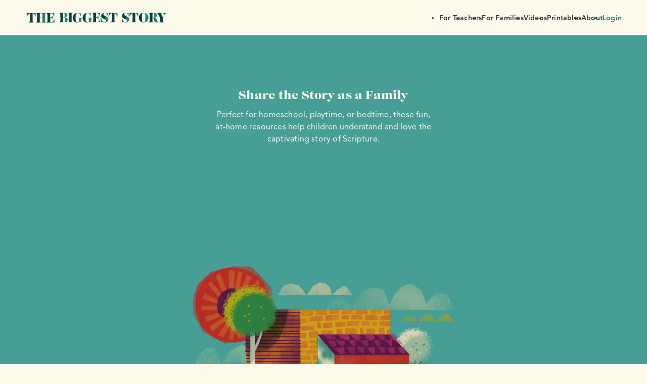

--- FILE ---
content_type: text/html; charset=utf-8
request_url: https://www.thebiggeststory.com/families/
body_size: 3767
content:



<!DOCTYPE html>
<html lang="en">
  <head>
    <title>The Biggest Story - For Families</title>

    <meta charset="utf-8">
    <meta name="viewport" content="width=device-width, initial-scale=1">
    <meta name="description" content="Teach kids the life-changing message of the God's Word through 104 Bible stories, free videos, lesson plans, downloadable PDFs, and more.">
    <meta name="keywords" content="children, curriculum, bible story, bible, kevin deyoung, sunday school, church, youth, kids, christian, lessons, bible stories, videos">

    

    <link rel="icon" href="https://d237svn9dgctop.cloudfront.net/static/img/meta/favicon.346576c2cc6b.ico" sizes="any">
    <link rel="icon" href="https://d237svn9dgctop.cloudfront.net/static/img/meta/icon.8252808ea15d.svg" type="image/svg+xml">
    <link rel="apple-touch-icon" href="https://d237svn9dgctop.cloudfront.net/static/img/meta/apple-touch-icon.656154548fc8.png">
    <link rel="manifest" href="https://d237svn9dgctop.cloudfront.net/static/img/meta/manifest.b983b00fb0ea.webmanifest">

    <link rel="stylesheet" href="https://d237svn9dgctop.cloudfront.net/static/css/output.e04032af9451.css" type="text/css">

    

    
      <script async src="https://www.googletagmanager.com/gtag/js?id=G-TENLBE3RZH"></script>

      <script src="https://d237svn9dgctop.cloudfront.net/static/js/output.9cecb39abb82.js"></script>
    
  </head>

  <body>
    
      <header class="site-header">
        <a href="/"><img class="left" src="https://d237svn9dgctop.cloudfront.net/static/img/logos/tbs.06cb54e07b06.webp" height="26" width="280" alt="The Biggest Story logo"></a>
        <label class="hidden left" for="site-nav-mobile">
          <img class="left" src="https://d237svn9dgctop.cloudfront.net/static/img/icons/site-nav.164ec2c9584c.svg" height="24" width="24" alt="Menu icon">
        </label>
        <input class="hidden" type="checkbox" id="site-nav-mobile" name="site-nav-mobile">
        <nav class="site-nav horizontal-nav" tabindex="-1">
          <label class="hidden" for="site-nav-mobile">
            <img class="left" src="https://d237svn9dgctop.cloudfront.net/static/img/icons/close-light.02a04fd121e8.svg" height="32" width="32" alt="Close icon">
          </label>
          <ul>
            
              <li>
                <small><strong><a href="/teachers/">For Teachers</a></strong></small>
              </li>
              <li>
                <small><strong><a href="/families/">For Families</a></strong></small>
              </li>
              <li>
                <small><strong><a href="/videos/">Videos</a></strong></small>
              </li>
              <li>
                <small><strong><a href="/printables/">Printables</a></strong></small>
              </li>
              <li>
                <small><strong><a href="/about/">About</a></strong></small>
              </li>
              <li>
                <small><strong><a href="/login/">Login</a></strong></small>
              </li>
            
          </ul>
          <a class="hidden" href="https://crossway.org"><img class="left" src="https://d237svn9dgctop.cloudfront.net/static/img/logos/crossway.bbe7b4c81121.svg" height="11" width"100" alt="Crossway logo"></a>
        </nav>
      </header>
    

    <main>
      

      
  <div class="marketing-row image-footer ocean">
    <div class="title-container">
      <h2 class="serif">Share the Story as a Family</h2>
      <div>
        <p>Perfect for homeschool, playtime, or bedtime, these fun, at-home resources help children understand and love the captivating story of Scripture.</p>
      </div>
    </div>
    <div class="video">
      <div class="graphic alt-ratio">
        <iframe src="https://www.youtube.com/embed/0lNlqvk6P_A?modestbranding=1&rel=0" allow="autoplay; picture-in-picture; web-share" allowfullscreen></iframe>
      </div>
    </div>
    <span><img class="left" src="https://d237svn9dgctop.cloudfront.net/static/img/families/share.1fccd29fa8fd.webp" height="266" width="520" alt="Share illustration"></span>
  </div>

  <div class="marketing-grid reverse">
    <img class="cover-fit plum" src="https://d237svn9dgctop.cloudfront.net/static/img/products/bible.faa51311cb37.webp" alt="The Biggest Story Bible Holy Bible for Kids photo">
    <div>
      <h2 class="serif">Holy Bible for Kids</h2>
      <p>Dozens of kid-friendly resources in this Bible help children read Scripture as one big, true story all about Jesus! Along with the full ESV text, this illustrated edition features 104 highlighted Bible stories selected by Kevin DeYoung; study notes that explain important terms; sidebars to help kids apply God's truth; artwork and design by Don Clark; QR codes linking to <em>The Biggest Story</em> animated story videos; and Bible book introductions with timelines, summaries, character profiles, and maps.</p>
      <span><a class="button" href="https://www.crossway.org/bibles/the-biggest-story-holy-bible-for-kids-hcj/" target="_blank">Learn More</a></span>
    </div>
  </div>

  <div class="marketing-grid">
    <img class="cover-fit sun" src="https://d237svn9dgctop.cloudfront.net/static/img/products/storybook.b4c0bdee4213.webp" alt="The Biggest Story Bible Storybook photo">
    <div>
      <h2 class="serif">Bible Storybook</h2>
      <p><em>The Biggest Story Bible Storybook</em> helps families share God's grand story with children ages 6&ndash;12 through 104 short chapters. Used on its own, this volume is perfect for family bedtime reading. It can also be used with <em>The Biggest Story Curriculum</em> as part of a broader homeschool lesson plan.</p>
      <span><a class="button" href="https://www.crossway.org/books/the-biggest-story-bible-storybook-hcj/" target="_blank">Learn More</a></span>
    </div>
  </div>

  <div class="marketing-grid reverse">
    <img class="cover-fit ocean" src="https://d237svn9dgctop.cloudfront.net/static/img/products/curriculum.066d301abda3.webp" alt="Curriculum Set photo">
    <div>
      <h2 class="serif">Curriculum Box Set</h2>
      <p>This six-volume set provides everything you need to teach 104 engaging lessons for grades K&ndash;5, all based on Bible stories retold in The Biggest Story Bible Storybook. It includes teaching plans, crafts, memory verses, a Gospel Connection summary, reproducible activity sheets, coloring pages, and pairs with animated video retellings for every lesson.</p>
      <span><a class="button" href="https://www.crossway.org/books/the-biggest-story-curriculum-box-set-box/" target="_blank">Learn More</a></span>
    </div>
  </div>

  <div class="marketing-grid">
    <img class="cover-fit forest-dark" src="https://d237svn9dgctop.cloudfront.net/static/img/products/cards.1724a010c4ed.webp" alt="Verse Memory Cards photo">
    <div>
      <h2 class="serif">Verse Cards</h2>
      <p>These pocket-sized, illustrated cards help children remember the key Bible verse from all 104 <em>Biggest Story Curriculum</em> lessons.</p>
      <span><a class="button" href="https://www.crossway.org/books/the-biggest-story-verse-cards-cards/" target="_blank">Learn More</a></span>
    </div>
  </div>

  <div class="marketing-grid reverse black">
    

<img class="cover-fit" src="https://d237svn9dgctop.cloudfront.net/static/img/newsletter.9ef0bfe49179.webp" alt="Newsletter illustration">
<div>
  <h2 class="serif">Keep Up with the Story</h2>
  <p>Sign up for updates on <em>The Biggest Story</em>, including weekly videos.</p>
  <form id="mc-embedded-subscribe-form" class="full-width" action="https://crossway.us1.list-manage.com/subscribe/post?u=ffca6be08f8a9a360d66dd42b&amp;id=268fb9bfa1&amp;f_id=009ad7e1f0" method="post" name="mc-embedded-subscribe-form" target="_self">
    <input id="mce-EMAIL" class="full-width" type="email" name="EMAIL" placeholder="Email" required>
    <div class="mailchimp-hidden" aria-hidden="true">
      <input type="text" name="b_ffca6be08f8a9a360d66dd42b_268fb9bfa1" tabindex="-1" value="">
    </div>
    <button type="submit">Subscribe</div>
  </form>
</div>

  </div>

  <div class="marketing-grid reverse">
    <img class="cover-fit eggplant" src="https://d237svn9dgctop.cloudfront.net/static/img/products/coloring.d4a0ede0fd5f.webp" alt="Coloring and Activity Books photo">
    <div>
      <h2 class="serif">Coloring & Activity Books</h2>
      <p>These books feature fun activities to help children review all of the <em>Biggest Story Curriculum</em> lessons at home. In <em>The Biggest Story Coloring Book</em>, kids color pages based on the story art. <em>The Biggest Story Activity Book</em> features crossword puzzles, color-by-number pictures, mazes, and more, along with the Big Truth and Memory Verse from each story.</p>
      <span><a class="button" href="https://www.crossway.org/books/the-biggest-story-coloring-book-layflat/" target="_blank">Learn More</a></span>
    </div>
  </div>

  <div class="marketing-grid">
    <img class="cover-fit sun" src="https://d237svn9dgctop.cloudfront.net/static/img/products/posters.26cd94ce038d.webp" alt="Story Posters photo">
    <div>
      <h2 class="serif">Posters</h2>
      <p>These posters decorate a child's bedroom or homeschool space while helping kids learn Scripture visually. Each poster in this set of 104 has text from <em>The Biggest Story Bible Storybook</em> on one side and colorful story art on the other.</p>
      <span><a class="button" href="https://www.crossway.org/books/the-biggest-story-posters-box/" target="_blank">Learn More</a></span>
    </div>
  </div>

  <div class="marketing-grid reverse">
    <img class="cover-fit plum" src="https://d237svn9dgctop.cloudfront.net/static/img/products/book.d278ffbcf1cf.webp" alt="The Biggest Story photo">
    <div>
      <h2 class="serif">The Biggest Story</h2>
      <p>Through 10 chapters, Kevin DeYoung leads kids and parents alike on an exciting journey through the Bible, connecting the dots from the garden of Eden to Christ's death on the cross to the new heaven and new earth.</p>
      <span><a class="button" href="https://www.crossway.org/books/the-biggest-story-hccase/" target="_blank">Learn More</a></span>
    </div>
  </div>

  <div class="marketing-grid">
    <img class="cover-fit ocean" src="https://d237svn9dgctop.cloudfront.net/static/img/products/abc.4d17e11fbc7e.webp" alt="The Biggest Story ABC photo">
    <div>
      <h2 class="serif">The Biggest Story ABC</h2>
      <p>Designed to help kids ages 1&ndash;3 learn the alphabet and basic biblical concepts, each page introduces a new letter with whimsical illustrations, retelling the biblical narrative in one continuous story. This board book is a fun way for parents to introduce their small children to the big story of the Bible.</p>
      <span><a class="button" href="https://www.crossway.org/books/the-biggest-story-abcs-bb/" target="_blank">Learn More</a></span>
    </div>
  </div>

  <div class="marketing-row image-footer sun">
    <div class="title-container">
      <h2 class="serif">Have any questions?</h2>
      <div>
        <p>We're here to help you learn how these components fit together and how to use them in your home.</p>
      </div>
    </div>
    <a class="button" href="/faq/">See Our FAQs</a>
    <span><img class="left" src="https://d237svn9dgctop.cloudfront.net/static/img/faqs.f36d4dfee69a.webp" height="436" width="844" alt="FAQs illustration"></span>
  </div>

    </main>

    
      <footer class="site-footer">
        <a href="https://crossway.org"><img class="left" src="https://d237svn9dgctop.cloudfront.net/static/img/logos/crossway.bbe7b4c81121.svg" height="11" width"100" alt="Crossway logo"></a>
        <nav class="horizontal-nav">
          <ul>
            <li>
              <small><strong><a href="/teachers/">For Teachers</a></strong></small>
            </li>
            <li>
              <small><strong><a href="/families/">For Families</a></strong></small>
            </li>
            <li>
              <small><strong><a href="/videos/">Videos</a></strong></small>
            </li>
            <li>
              <small><strong><a href="/printables/">Printables</a></strong></small>
            </li>
            <li>
              <small><strong><a href="/about/">About</a></strong></small>
            </li>
            <li>
              <small><strong><a href="/faq/">FAQ</a></strong></small>
            </li>
          </ul>
        </nav>
        <div class="social-icons">
          <a href="https://www.instagram.com/the.biggest.story/"><img class="left" src="https://d237svn9dgctop.cloudfront.net/static/img/icons/instagram.4c8bdca91675.svg" height="32" width="32" alt="Instagram"></a>
          <a href="https://www.youtube.com/@thebiggeststory"><img class="left" src="https://d237svn9dgctop.cloudfront.net/static/img/icons/youtube.3573b996bd61.svg" height="32" width="32" alt="YouTube"></a>
        </div>
      </footer>
    

    <script src="https://d237svn9dgctop.cloudfront.net/static/js/output.8364dadec85c.js"></script>

    

    

    

    
      <link rel="stylesheet" type="text/css" href="https://cdn.fonts.net/t/1.css?apiType=css&projectid=e3e3b7d2-49b2-43d3-87bf-b510ed97915a">
    
  </body>
</html>


--- FILE ---
content_type: text/css; charset=utf-8
request_url: https://d237svn9dgctop.cloudfront.net/static/css/output.e04032af9451.css
body_size: 9402
content:
html,body,div,span,applet,object,iframe,h1,h2,h3,h4,h5,h6,p,blockquote,pre,a,abbr,acronym,address,big,cite,code,del,dfn,em,img,ins,kbd,q,s,samp,small,strike,strong,sub,sup,tt,var,b,u,i,center,dl,dt,dd,ol,ul,li,fieldset,form,label,legend,table,caption,tbody,tfoot,thead,tr,th,td,article,aside,canvas,details,embed,figure,figcaption,footer,header,hgroup,menu,nav,output,ruby,section,summary,time,mark,audio,video{margin:0;padding:0;border:0;font-size:100%;font:inherit;vertical-align:baseline}article,aside,details,figcaption,figure,footer,header,hgroup,menu,nav,section{display:block}body{line-height:1}ol,ul{list-style:none}blockquote,q{quotes:none}blockquote:before,blockquote:after,q:before,q:after{content:'';content:none}table{border-collapse:collapse;border-spacing:0}@font-face{font-family:"Avenir";font-style:normal;font-weight:normal;src:url("https://d237svn9dgctop.cloudfront.net/static/font/avenir-pro-roman.6d8480889326.woff2?cd5532e30ca9") format('woff2')}@font-face{font-family:"Avenir";font-style:italic;font-weight:normal;src:url("https://d237svn9dgctop.cloudfront.net/static/font/avenir-pro-oblique.df230baa53d5.woff2?cd5532e30ca9") format('woff2')}@font-face{font-family:"Avenir";font-style:normal;font-weight:bold;src:url("https://d237svn9dgctop.cloudfront.net/static/font/avenir-pro-heavy.98d00259b835.woff2?cd5532e30ca9") format('woff2')}@font-face{font-family:"Avenir";font-style:italic;font-weight:bold;src:url("https://d237svn9dgctop.cloudfront.net/static/font/avenir-pro-heavy-oblique.de9d6df32683.woff2?cd5532e30ca9") format('woff2')}@font-face{font-family:"Avenir";font-style:normal;font-weight:900;src:url("https://d237svn9dgctop.cloudfront.net/static/font/avenir-black.1c3a09f5f080.woff2?cd5532e30ca9") format('woff2')}@font-face{font-family:"Avenir";font-style:italic;font-weight:900;src:url("https://d237svn9dgctop.cloudfront.net/static/font/avenir-black-oblique.3c72656196ed.woff2?cd5532e30ca9") format('woff2')}@font-face{font-family:"Caslon";font-weight:normal;src:url("https://d237svn9dgctop.cloudfront.net/static/font/itc-founders-caslon-roman.98d57f9d63a5.woff2?cd5532e30ca9") format('woff2')}@font-face{font-family:"Caslon";font-weight:bold;src:url("https://d237svn9dgctop.cloudfront.net/static/font/caslon-graphique-regular.cf8e8edea2ed.woff2?cd5532e30ca9") format('woff2')}@font-face{font-family:"Gotham";font-weight:400;src:url("https://d237svn9dgctop.cloudfront.net/static/font/gotham-book.ceecd6ea749f.woff2?cd5532e30ca9") format("woff2")}@font-face{font-family:"Gotham";font-weight:400;font-style:italic;src:url("https://d237svn9dgctop.cloudfront.net/static/font/gotham-book-italic.a1655a4ac20d.woff2?cd5532e30ca9") format("woff2")}@font-face{font-family:"Gotham";font-weight:500;src:url("https://d237svn9dgctop.cloudfront.net/static/font/gotham-medium.5b57428f4fdc.woff2?cd5532e30ca9") format("woff2")}@font-face{font-family:"Gotham";font-weight:500;font-style:italic;src:url("https://d237svn9dgctop.cloudfront.net/static/font/gotham-medium-italic.c500766e2a8f.woff2?cd5532e30ca9") format("woff2")}@font-face{font-family:"Sentinel";font-weight:300;src:url("https://d237svn9dgctop.cloudfront.net/static/font/sentinel-light.9177458c424b.woff2?cd5532e30ca9") format("woff2")}@font-face{font-family:"Sentinel";font-weight:300;font-style:italic;src:url("https://d237svn9dgctop.cloudfront.net/static/font/sentinel-light-italic.16f940cdcd9d.woff2?cd5532e30ca9") format("woff2")}@font-face{font-family:"Sentinel";font-weight:400;src:url("https://d237svn9dgctop.cloudfront.net/static/font/sentinel-book.5530599e86b0.woff2?cd5532e30ca9") format("woff2")}@font-face{font-family:"Sentinel";font-weight:400;font-style:italic;src:url("https://d237svn9dgctop.cloudfront.net/static/font/sentinel-book-italic.1756fa2434f4.woff2?cd5532e30ca9") format("woff2")}@font-face{font-family:"Sentinel";font-weight:500;src:url("https://d237svn9dgctop.cloudfront.net/static/font/sentinel-medium.36bc47c04063.woff2?cd5532e30ca9") format("woff2")}@font-face{font-family:"Sentinel";font-weight:500;font-style:italic;src:url("https://d237svn9dgctop.cloudfront.net/static/font/sentinel-medium-italic.924a6191d09e.woff2?cd5532e30ca9") format("woff2")}:root{--color-background-dark:#0d0f0f;--color-background-light:#fbfaeb;--color-border:#dad6b8;--color-button:#ac2d68;--color-link:#048c95;--color-input:#ac2d68;--color-text-dark:#313838;--color-text-light:#787356;--color-read-dark:#ac2d68;--color-read-light:#fae3ee;--color-teach-dark:#4a8032;--color-teach-light:#f6fce8;--color-engage-dark:#048c95;--color-engage-light:#effefd;--color-status-negative:#db4535;--color-status-warning:#e8bf22;--color-status-positive:#4a8032;--font-sans-serif-fallback:Helvetica,Arial,sans-serif;--font-serif-fallback:Georgia,Times,serif;--font-sans-serif:Avenir,var(--font-sans-serif-fallback);--font-sans-serif-alt:"Gotham",var(--font-sans-serif-fallback);--font-serif:Caslon,var(--font-serif-fallback);--font-serif-alt:"Sentinel",var(--font-serif-fallback)}@view-transition{navigation:auto}html{font-size:62.5%}body{background:var(--color-background-light);color:var(--color-text-dark);font-family:var(--font-sans-serif);font-size:1.6rem;font-style:normal;font-weight:normal;letter-spacing:0.02rem;line-height:1.5}table{border:1px solid transparent;width:100%}thead,tbody{border-bottom:1px solid var(--color-border)}thead{font-size:1.4rem}tbody tr:nth-of-type(2n+1){background:#f3f1dd}th,td{box-sizing:border-box;height:5rem;padding:.6rem 1.2rem;vertical-align:middle}th{font-weight:bold;text-align:left}tbody,td{border-left:1px solid var(--color-border);border-right:1px solid var(--color-border)}div.table{overflow-x:auto}div.table table{white-space:nowrap}hr{border:none;border-bottom:1px solid var(--color-border);margin:0;width:100%}hr.vertical{border-left:1px solid var(--color-border);border-top:none;display:inline-block;height:100%}h1,h2,h3,h4{font-weight:bold}h1{font-size:3.6rem;line-height:1.2}h2{font-size:2.4rem}ol,ul{padding-left:4rem}ol{list-style-type:decimal}ul{list-style-type:disc}nav :is(ol,ul),:is(ol,ul).list-style-reset{list-style-type:none;padding-left:0;text-indent:0}nav.horizontal-nav ul{display:flex;gap:5rem}summary{cursor:pointer;font-weight:bold;list-style:none}summary::-webkit-details-marker{display:none}figcaption{letter-spacing:.08rem;margin-top:2rem;text-transform:uppercase}blockquote{font-size:4rem}strong{font-weight:bold}em{font-style:italic}small{font-size:1.4rem}a{color:var(--color-link);text-decoration:none}input,textarea,select,button{appearance:none;box-sizing:border-box;font-family:inherit;font-size:inherit;-webkit-appearance:none}input{background:var(--color-background-light);border:1px solid var(--color-border);border-radius:.5rem;color:var(--color-text-dark);height:4rem;margin:0;padding:0 1.5rem}input:is([type="checkbox"],[type="radio"]){height:2rem;padding:0;position:relative;width:2rem;z-index:0}input:is([type="checkbox"],[type="radio"]):checked{border-color:var(--color-input)}input:is([type="checkbox"],[type="radio"]):checked::after{content:"";pointer-events:none;position:absolute;z-index:1}input[type="checkbox"]{background:#f3f1dd}input[type="checkbox"]:checked{background:var(--color-input)}input[type="checkbox"]:checked::after{border-bottom:1.5px solid var(--color-background-light);border-right:1.5px solid var(--color-background-light);height:.8rem;left:.6rem;top:.3rem;transform:rotate(45deg);width:.4rem}input[type="radio"]{border-radius:1rem}input[type="radio"]:checked{border-width:2px}input[type="radio"]:checked::after{background:var(--color-input);border-radius:1rem;height:.8rem;left:.2rem;top:.2rem;width:.8rem}input[type="date"]{min-width:12.5rem}textarea{background:var(--color-background-light);border:1px solid var(--color-border);border-radius:.5rem;color:var(--color-text-dark);display:block;min-height:5rem;padding:1rem;width:100%}select{background:transparent;border:1px solid var(--color-border);border-radius:.2rem;box-sizing:border-box;color:var(--color-text-dark);margin:0;padding:0 3rem 0 1rem}div.select{background:var(--color-background-light);display:inline-flex;height:3.5rem;position:relative;z-index:1}div.select::after{border-bottom:1.5px solid var(--color-text-dark);border-right:1.5px solid var(--color-text-dark);content:"";height:.5rem;pointer-events:none;position:absolute;right:1.2rem;top:1.3rem;transform:rotate(45deg);width:.5rem;z-index:1}button,a.button{background:var(--color-button);border:none;border-radius:.5rem;box-sizing:border-box;color:var(--color-background-light);cursor:pointer;display:block;font-weight:900;font-size:1.4rem;height:5.5rem;letter-spacing:.15rem;line-height:5.5rem;min-width:12rem;padding:.15rem 2.5rem 0;text-align:center;text-transform:uppercase}small :is(button,a.button){font-size:1.2rem;height:4.5rem;line-height:4.5rem}:is(button,a.button).cancel{background:transparent;border:1px solid var(--color-button);color:var(--color-button)}div.button-container :is(button,a.button){display:inline-block}button.inactive,button:disabled{cursor:default;opacity:.5}button.text-button{background:transparent;color:var(--color-button);display:inline-block;height:unset;padding:0;font-weight:normal;text-transform:none;letter-spacing:inherit;line-height:1.5;text-align:inherit;min-width:unset}:is(input,textarea,select):focus{border-color:var(--color-input);outline:none}.left{float:left}.right{float:right}.clear::after{clear:both;content:"";display:table}.hidden{display:none}.serif{font-family:var(--font-serif)}.small-caps{font-variant:small-caps}.full-width{display:block;width:100%}.cover-fit{height:100%;object-fit:cover;width:100%}.multiply-blend-mode{mix-blend-mode:multiply}.overlay-blend-mode{mix-blend-mode:overlay}header.site-header{align-items:center;background:var(--color-background-light);border-bottom:1px solid var(--color-border);box-sizing:border-box;display:flex;height:7rem;justify-content:space-between;padding:0 5rem;position:sticky;top:0;z-index:1}nav.site-nav{padding-top:.2rem}nav.site-nav li:not(:last-of-type) a{color:var(--color-text-dark)}label[for="site-nav-mobile"]{cursor:pointer}@media (max-width:1023px){nav.site-nav{background:#48154a;bottom:0;display:none;left:0;position:fixed;right:0;top:0;z-index:2}label[for="site-nav-mobile"].hidden,input#site-nav-mobile:checked + nav.site-nav,nav.site-nav>a.hidden{display:revert}nav.site-nav label[for="site-nav-mobile"]{position:absolute;right:3rem;top:3rem}nav.site-nav ul{align-items:center;display:flex;flex-direction:column;gap:4rem;height:100%;justify-content:center}nav.site-nav li:last-of-type a{color:#ff87bf}nav.site-nav li:not(:last-of-type) a{color:var(--color-background-light)}nav.site-nav small{font-size:2.4rem}nav.site-nav>a.hidden{bottom:3.5rem;left:50%;position:absolute;transform:translate(-50%,0)}}@media (max-width:799px){header.site-header{position:static}}@media (max-width:449px){header.site-header{padding:0 2rem}}footer.site-footer{align-items:center;background:#48154a;box-sizing:border-box;display:grid;grid:1fr / max-content 1fr max-content;justify-items:center;min-height:17rem;padding:5rem}footer.site-footer nav{padding-top:.2rem}footer.site-footer nav a{color:var(--color-background-light)}div.social-icons{display:flex;gap:1rem}@media (max-width:1023px){footer.site-footer{align-items:start;row-gap:5rem;grid:1fr max-content / 1fr 1fr;justify-items:start}footer.site-footer>a{grid-area:2 / 1 / 3 / 2}footer.site-footer nav{grid-area:1 / 1 / 2 / 2;padding-top:.75rem}footer.site-footer nav.horizontal-nav ul{flex-direction:column;gap:3rem}div.social-icons{justify-self:end}}span.meta{font-weight:900;letter-spacing:.15rem;text-transform:uppercase}:is(p,h3).meta{color:var(--color-text-light)}.teach :is(button,a.button){background:var(--color-teach-dark)}.engage :is(button,a.button){background:var(--color-engage-dark)}div.graphic{overflow:hidden;position:relative}div.graphic,div.graphic iframe{aspect-ratio:16 / 9;width:100%}div.graphic.alt-ratio,div.graphic.alt-ratio iframe{aspect-ratio:256 / 135}div.graphic.banner video{max-height:calc(.5625 * 100vw);width:100%}div.graphic-overlay{align-items:center;background:hsl(0 0% 0% / 50%);box-sizing:border-box;color:var(--color-background-light);display:flex;flex-direction:column;gap:1rem;height:100%;justify-content:center;padding:10rem;position:absolute;text-align:center;top:0;width:100%}div.graphic-overlay span.meta{font-size:1.8rem;letter-spacing:.3rem}div.graphic-overlay h1.title{font-size:6rem;font-weight:normal;line-height:1.3}div.graphic-overlay img.play-icon{cursor:pointer;margin-top:1rem}@media (max-width:799px){div.graphic.banner{display:flex;height:calc(.5625 * 150vw);justify-content:center}div.graphic.banner video{max-height:calc(.5625 * 150vw);width:150%}div.graphic-overlay{gap:0;padding:2rem}div.graphic-overlay span.meta{font-size:1.6rem}div.graphic-overlay span.meta span{display:none}div.graphic-overlay h1.title{font-size:4rem}div.graphic-overlay img.play-icon{width:5.5rem}}@media (max-width:399px){div.graphic.banner{height:calc(.5625 * 200vw)}div.graphic.banner video{max-height:calc(.5625 * 200vw);width:200%}}div.audio{align-items:center;background:#f3f1dd;border-radius:.5rem;display:flex;height:5.5rem;margin:3rem 0;padding-left:1.5rem}div.inline-video{height:100%;left:0;position:absolute;top:0;width:100%}div.graphic-overlay + div.inline-video{visibility:hidden}div.marketing-row{align-items:center;display:flex;flex-direction:column;gap:1rem;padding:10rem;text-align:center}div.marketing-row a.button{margin-top:2rem}div.marketing-row div.video{margin-top:4rem;max-width:90rem}div.marketing-row span.meta + p{max-width:67.5rem}div.marketing-row.image-footer{padding-bottom:0}div.marketing-row.image-banner{padding-left:0;padding-right:0}div.marketing-row.image-banner>:not(img){margin-left:10rem;margin-right:10rem}div.marketing-row:is(.image-footer,.image-banner) img{height:auto;margin-top:5rem;max-width:100%}@media (max-width:799px){div.marketing-row{align-items:stretch;padding:5rem}div.marketing-row.image-banner>:not(img){margin-left:5rem;margin-right:5rem}div.graphic + div.marketing-row h2{display:none}}div.marketing-grid{display:grid;grid:1fr / 1fr 1fr}div.marketing-grid>div{align-items:flex-start;display:flex;flex-direction:column;gap:1rem;justify-content:center;padding:15%}div.marketing-grid.reverse>img{grid-area:1 / 2 / 2 / 3}div.marketing-grid.reverse>div{grid-area:1 / 1 / 2 / 2}div.marketing-grid span.meta{margin-top:3rem}div.marketing-grid :is(button,a.button){margin-top:2.5rem}div.marketing-grid form{margin-top:1.5rem}div.marketing-grid :is(tbody,td){border:none}div.marketing-grid tr{border-bottom:1px solid var(--color-text-dark)}div.marketing-grid div.eggplant tr{border-color:var(--color-background-light)}div.marketing-grid tr:last-of-type{border-bottom:none}div.marketing-grid tbody tr:nth-of-type(2n+1){background:unset}div.marketing-grid td{font-size:1.4rem;height:4rem;padding-left:0}div.marketing-grid strong.new{color:#6ad1d9;letter-spacing:.2rem}@media (max-width:799px){div.marketing-grid{display:flex;flex-direction:column}div.marketing-grid br{display:none}div.marketing-grid>div{align-items:revert}div.marketing-grid>div>img{display:none}div.marketing-grid span.meta{margin-top:0}div.marketing-grid form :is(button,a.button){width:100%}}div:is(.marketing-row,.marketing-grid) h2{font-size:3.6rem;line-height:1.2}div.title-container{display:inline-block}div.title-container h2{padding:0 5rem}div.title-container div{display:flex;margin-top:1rem}div.title-container div p{flex-grow:1;width:0}@media (max-width:799px){div.title-container h2{padding:0}}span.podcast-buttons{display:flex;flex-wrap:wrap;gap:1.5rem;margin-top:2.5rem}div.mailchimp-hidden{left:-500rem;position:absolute}.black{background:#000000;color:var(--color-background-light)}.cardinal{background:#bc322f;color:var(--color-background-light)}.eggplant{background:#48154a;color:var(--color-background-light)}.forest-dark{background:#4a8032}.forest-light{background:#b1ce92}.ocean{background:#479e95;color:var(--color-background-light)}.plum{background:#ac2d68}.sun{background:#e8bf22}div.weekly-lesson{padding:7rem}div.lesson-sections{display:grid;gap:3rem 7rem;grid:repeat(3,min-content) / repeat(3,1fr);justify-items:center;margin:5rem 0 2rem}div.lesson-sections>div{display:contents}div.lesson-sections div.read>*{grid-column:1 / 2}div.lesson-sections div.teach>*{grid-column:2 / 3}div.lesson-sections div.engage>*{grid-column:3 / 4}div.lesson-sections img{grid-row:1 / 2}div.lesson-sections span{grid-row:2 / 3;max-width:23rem}div.lesson-sections a.button{grid-row:3 / 4}@media (max-width:599px){div.lesson-sections{display:flex;flex-direction:column;gap:7rem;width:100%}div.lesson-sections>div{align-items:center;display:flex;flex-direction:column;gap:2rem}div.lesson-sections a.button{margin-top:0;width:100%}}div.stories{display:grid;gap:4rem;grid:1fr / repeat(4,1fr);margin-top:5rem}div.story{align-items:center;display:flex;flex-direction:column}div.story{color:#7f8c8c}div.story img{border-radius:.5rem;margin:1rem 0 1.5rem;max-width:100%;height:auto}div.story a.story-title{margin:.3rem 0}div.story span.title{font-size:1.8rem;line-height:1.3;max-width:20rem}div.story small span.meta{font-size:1.3rem}@media (max-width:799px){div.stories{grid:1fr 1fr / 1fr 1fr}}@media (max-width:449px){div.stories{display:flex;flex-direction:column;gap:4rem}div.story span.title{font-size:2.4rem}}div.contributors{columns:3}div.contributor{break-inside:avoid-column;display:flex;flex-direction:column;gap:1rem;padding:5rem 2.5rem 0}@media (max-width:1023px){div.contributors{columns:2}}@media (max-width:699px){div.contributors{columns:1}}div.account{display:grid;grid:1fr / 50% 50%;height:100vh}@media (max-width:1023px){div.account{grid:1fr / 100%}}div.account header.site-header{border-bottom:none}@media (max-width:1023px){div.account header.site-header{border-bottom:1px solid var(--color-border)}}div.account div.form{align-items:center;display:flex;height:calc(100vh - 7rem);justify-content:center;padding:0 5rem}div.account div.form>div{max-width:38.5rem;width:100%}div.account div.form>div>p{margin:1rem 0 3rem}div.account form,div.account form>div{display:flex;flex-direction:column}div.account form{gap:2rem;margin:3rem 0}div.account form>div{gap:.5rem}div.account form div.button-container{flex-direction:row;gap:1.5rem}div.account form + p{text-align:center}@media (max-width:1023px){div.account div.form{display:block;height:unset;padding:5rem}div.account div.form>div{margin:0 auto}}@media (max-width:449px){div.account div.form{padding:2rem}}div.account-image{height:100vh}@media (max-width:1023px){div.account-image{display:none}}ul.messages{align-items:center;background:#048c95;box-sizing:border-box;color:#fffff7;display:flex;justify-content:center;min-height:5rem;list-style-type:none;padding:1rem 5rem}ul.messages :is(li,a){align-items:center;display:flex;gap:.5rem;justify-content:center}ul.messages a{color:#fffff7}@media (max-width:449px){ul.messages{padding:1rem 2rem}}div.error{color:var(--color-status-negative);font-size:1.4rem;text-align:center}ul.errorlist{color:var(--color-status-negative);font-size:1.4rem;list-style-type:none;padding-left:0}div.account div.up-next a{color:var(--color-read-dark)}section.password-reset{display:flex;align-items:center;justify-content:center;text-align:center}section.password-reset p{margin-top:1rem}section.double-column.account{min-height:calc(100vh - 7.1rem)}@media (max-width:799px){section.double-column.account{min-height:unset}}div.account-sidebar h3{padding:0 1rem}div.account-sidebar small a{margin-left:0}div.account-sidebar a.active{background:#f8dfeb;border:1px solid #a0285c;color:#a0285c;font-weight:bold}button.logout{align-items:center;background:transparent;border:1px solid transparent;border-radius:.5rem;color:var(--color-text-light);display:flex;font-weight:normal;height:3.5rem;letter-spacing:0.02rem;line-height:revert;min-width:unset;padding:.3rem 1rem 0;text-transform:unset}article.account-content h1 + hr{margin-top:3rem}article.account-content form>div{display:flex;flex-direction:column;margin:3rem 0}article.account-content form label{font-size:1.4rem}article.account-content form input{max-width:38.5rem}@media (max-width:799px){article.account-content{padding-top:1rem}article.account-content h1{font-size:2.6rem;margin-bottom:3rem}article.account-content h1 + hr{display:none}}label.subscription-plan{align-items:center;border:1px solid var(--color-border);border-radius:.4rem;box-sizing:border-box;cursor:pointer;display:grid;font-size:1.4rem;gap:1.5rem;grid:auto / auto 1fr 1fr;height:4rem;padding:0 1.5rem}div.subscription-plans input[type="radio"]:checked + label{border-color:var(--color-button)}div.subscription-plans input[type="radio"]:checked + label img{content:url("https://d237svn9dgctop.cloudfront.net/static/img/icons/check-read.b884060c0a08.svg?cd5532e30ca9")}div.subscription-terms{margin-bottom:1rem}div.payment-method-form{align-items:center;border:1px solid var(--color-border);border-radius:.4rem;box-sizing:border-box;display:flex;height:4rem;padding:0 1.5rem}div.payment-method-form>div{width:100%}div.payment-method-form + div.error{margin-top:2rem}div.subscription-total>div{align-items:center;display:flex;justify-content:space-between}span.subscription-price{font-size:2rem}div.invite-url{align-items:center;background:#fffff7;border:1px solid var(--color-border);border-radius:.4rem;display:flex;gap:1rem;height:4rem;justify-content:space-between;padding:0 1.5rem}div.invite-url span{color:var(--color-text-light);overflow:hidden;text-overflow:ellipsis;white-space:nowrap}div.invite-url a.button{font-size:1.1rem;height:2.5rem;line-height:2.5rem;min-width:7rem;padding:.15rem 1rem}div.full-group{display:flex;gap:1rem;margin-top:2rem}div.full-group a{color:var(--color-read-dark)}div.members-list{border:1px solid var(--color-border);border-radius:.8rem;margin-top:1.5rem;overflow:hidden}div.members-list-header,div.members-list-row{align-items:center;display:flex;justify-content:space-between;padding:0 2.5rem}div.members-list-header{background:#f3f1dd;color:var(--color-text-light);font-size:1.2rem;font-weight:bold;height:5rem}div.members-list-row{background:#fffff7;border-top:1px solid var(--color-border);font-size:1.4rem;height:6.5rem}div.members-list-row div{display:flex;flex-direction:column}div.members-list-row button{background:transparent;border-radius:0;color:var(--color-text-light);font-size:1.2rem;font-weight:bold;height:1.2rem;line-height:1.5;letter-spacing:initial;min-width:revert;padding:0;text-transform:unset}div.empty-members-list{align-items:center;background:#f3f1dd;border:1px solid var(--color-border);border-radius:.8rem;display:flex;gap:2rem;height:27.5rem;justify-content:center;padding:3rem}div.empty-members-list p{color:#9c956f;margin:0;max-width:35rem;text-align:center}div.schedule-builder-steps{color:#beb99c;display:flex;gap:1.5rem;font-size:2.4rem;font-weight:bold;margin-bottom:5rem}div.schedule-builder-steps span{align-items:center;display:flex;height:4rem;justify-content:center;width:4rem}div.schedule-builder-steps span.active{background:#e8e5cd;border-radius:2rem;color:var(--color-button)}div.schedule-builder-steps span.complete{color:var(--color-button)}div.account form div.start-date{display:block}div.account form div.teaching-breaks{gap:1rem}div.account form div.teaching-breaks div{align-items:center;display:flex;flex-direction:row;gap:1rem}strong.add-teaching-breaks{color:var(--color-button)}strong.add-teaching-breaks small{cursor:pointer}div.starting-point summary{align-items:center;color:var(--color-text-light);display:flex;font-weight:normal;gap:.5rem}div.starting-point details[open] summary{margin-bottom:1rem}div.starting-point details[open] summary img{content:url("https://d237svn9dgctop.cloudfront.net/static/img/icons/chevron-up.d1d12b392b9b.svg?cd5532e30ca9")}div.starting-point select{width:100%}div.schedule-list{border:1px solid #e8e5cd;border-radius:.5rem;height:calc(100dvh - 42.7rem);overflow:auto;padding:1.5rem}div.schedule-list hr{margin:1.5rem 0}div.schedule-list hr:last-of-type{display:none}@media (max-width:799px){div.schedule-list{height:auto}}@media (max-width:599px){div.schedule-list hr{margin:1rem 0}}div.schedule-list-row{align-items:center;display:grid;gap:1.5rem;grid:minmax(5.5rem,auto) / auto 1fr minmax(12.5rem,auto) 4.8rem}div.schedule-list-row img.tbs-image{border-radius:.5rem;height:5.5rem;object-fit:cover;width:5.5rem}div.schedule-list-row div.title{display:flex;flex-direction:column}div.schedule-list-row.skipped :is(img.tbs-image,div.title){opacity:.5}div.schedule-list-row span.pill{border-radius:2rem;padding:.25rem 1rem;text-align:center}div.schedule-list-row span.completed{background:#def0cc;color:#203816}div.schedule-list-row span.current-lesson{background:#fae3ee;color:#5e1738}div.schedule-list-row span.skip{background:#f3f1dd;color:#313838}div.schedule-list-row div.date{margin-right:1.2rem;text-align:right}@media (max-width:599px){div.schedule-list-row{grid-template-columns:1fr minmax(12.5rem,auto) 4.8rem;font-size:1.4rem}div.schedule-list-row img.tbs-image,div.schedule-list-row em + span{display:none}}div.more-button-container{display:flex;cursor:pointer;justify-content:end;padding:0;position:relative}span.more-button{border-radius:.4rem;display:flex;height:2.4rem;width:2.4rem}div.more-button-menu-container{background:var(--color-background-light);border:1px solid var(--color-border);border-radius:.5rem;cursor:default;display:none;flex-direction:column;gap:1rem;padding:1.5rem;position:absolute;right:0;top:2.8rem;width:15rem;z-index:2}div.more-button-menu-container img{margin-bottom:.4rem}div.more-button-container button{align-items:center;background:transparent;border-radius:unset;color:var(--color-text-dark);display:flex;font-size:1.6rem;font-weight:normal;gap:1rem;height:unset;letter-spacing:initial;line-height:initial;min-width:unset;padding:0;text-align:left;text-transform:none}div.more-button-container:focus-within{outline:none}div.more-button-container:focus-within span.more-button{background:#f3f1dd}div.more-button-container:focus-within>div.more-button-menu-container{display:flex}article.account-content form>div.rebuild{font-size:1.4rem;margin-bottom:0}div.current-plan{display:flex;font-size:1.4rem;gap:2.5rem;margin-top:1rem}div.subscription-plans{display:flex;flex-direction:column;gap:1rem;margin-top:1rem}div.subscription-plan{align-items:center;border:1px solid var(--color-border);border-radius:.4rem;display:flex;font-size:1.4rem;height:4rem;justify-content:space-between;padding:0 1.5rem}div.subscription-plan div{display:grid;gap:5rem;grid:1fr / 13rem auto}strong.disabled-plan{color:#b5ae82}@media (max-width:549px){div.subscription-plan div{gap:1rem}}div:is(.subscription-plan,.cancel) a{color:var(--color-read-dark)}div.payment-information{display:flex;justify-content:space-between;margin-top:2.5rem}div.payment-information a{color:var(--color-read-dark);cursor:pointer}dialog.edit-payment-method h2{font-size:1.8rem;left:3rem;position:absolute;top:3rem}dialog.edit-payment-method div.payment-method-form{margin:4rem 3rem 0}dialog.edit-payment-method div.dialog-buttons{justify-content:start;margin:2rem 3rem 0}dialog.edit-payment-method div.dialog-buttons button{min-width:10rem}div.group-details{display:flex;flex-direction:column;margin-top:2rem}div.group-details strong:first-of-type{color:var(--color-text-light);font-size:1.4rem}section.single-column{margin:0 auto;min-height:calc(100vh - 34rem);max-width:90rem;padding:5rem}@media (max-width:449px){section.single-column{padding:3rem}}div.create-account{align-items:center;border-radius:1rem;display:grid;gap:3.5rem;grid:1fr / 1fr 2fr 20rem;height:12rem;margin:3rem 0;overflow:hidden;padding-right:3.5rem}div.create-account a{width:20rem}@media (max-width:1023px){div.create-account{grid:1fr / 2fr 20rem;padding-left:3.5rem}div.create-account img{display:none}}@media (max-width:699px){div.create-account{gap:3rem;grid:repeat(2,max-content) / 1fr;height:unset;padding:3.5rem;text-align:center}div.create-account a{width:100%}}div.filter{border-bottom:1px solid var(--color-border);border-top:1px solid var(--color-border);display:flex;gap:1rem;justify-content:space-between;margin:4rem 0;padding:1.5rem 0}div.filter :is(a,label){background:#f3f1dd;border-radius:.5rem;box-sizing:border-box;color:var(--color-text-light);cursor:pointer;display:block;flex-grow:1;font-size:1.2rem;font-weight:900;height:4rem;letter-spacing:.1rem;line-height:4rem;padding:.15rem 1rem 0;text-align:center;text-transform:uppercase}div.filter.pentateuch a:nth-of-type(1),div.filter.history a:nth-of-type(2),div.filter.poetry a:nth-of-type(3),div.filter.prophets a:nth-of-type(4),div.filter.gospels a:nth-of-type(5),div.filter.acts_epistles a:nth-of-type(6),div.filter.revelation a:nth-of-type(7),div.filter input[type="checkbox"]:checked + label{background:#cbf3f5;color:#006972}@media (max-width:949px){div.filter{display:grid;grid:1fr / repeat(4,1fr)}}@media (max-width:699px){div.filter{grid:1fr / 1fr 1fr 1fr}}@media (max-width:549px){div.filter{grid:1fr / 1fr 1fr}}section.single-column span.title{font-size:3.2rem}@media (max-width:799px){section.single-column span.title{font-size:2.4rem}}a.download{align-items:center;color:#048c95;display:flex;font-weight:900;gap:.5rem;letter-spacing:.15rem;text-transform:uppercase}a.download.disabled{color:#dad6b8}a.download small{padding-top:.25rem}div.coming-soon{align-items:center;color:#b5ae82;display:flex;flex-direction:column;font-size:1.4rem;gap:2rem;letter-spacing:.15rem;margin:5rem 0;text-align:center;text-transform:uppercase}div.videos{align-items:center;display:flex;flex-direction:column;gap:3rem;margin:0 auto;max-width:62.5rem}div.video{align-items:center;display:flex;flex-direction:column;gap:1rem;text-align:center;width:100%}div.video div.graphic{border-radius:.5rem;margin:1rem 0}div.video div.graphic-overlay{background:none;font-weight:900;letter-spacing:.15rem;text-transform:uppercase}div.videos hr{max-width:33rem}div.videos hr:last-of-type{display:none}section.video-page{margin:0 auto;max-width:102.4rem;min-height:calc(100vh - 54rem);padding:5rem}section.video-page article{padding:0}section.video-page div.printable{background:#f3f1dd;border:1px solid #e8e5cd;border-radius:.5rem;padding:1.5rem}div.video-page-nav{display:grid;font-weight:900;grid-auto-flow:column;letter-spacing:.08rem;margin-top:10rem;text-transform:uppercase}div.video-page-nav a small:first-of-type{color:var(--color-text-dark)}div.video-page-nav div.next{text-align:right}@media (max-width:799px){div.video-page-nav{margin-top:5rem}div.video-page-nav a small:last-of-type span{display:none}}@media (max-width:499px){section.video-page{padding:2rem 2rem 3rem}}div.printables{display:flex;flex-direction:column;gap:3rem}div.printable{display:grid;gap:3rem;grid:1fr / 12.2rem auto}div.printable>img{border:1px solid var(--color-border);border-radius:.5rem}div.printable>div{align-items:start;display:flex;flex-direction:column;gap:.5rem}div.printable span.title{line-height:1.25;margin-bottom:1rem}@media (max-width:799px){div.printables>div{grid:1fr / 9rem auto}}@media (max-width:499px){div.printable span.meta span{display:none}}div.faqs{margin-top:4rem}div.faqs details{border-bottom:1px solid var(--color-border);padding:2rem 0}div.faqs summary{padding:.2rem 4.4rem 0 0;position:relative}div.faqs summary::after{background:url("https://d237svn9dgctop.cloudfront.net/static/img/icons/plus.5b92621c7fa9.svg?cd5532e30ca9") center/24px no-repeat;content:"";display:block;height:2.4rem;position:absolute;right:0;top:0;width:2.4rem}div.faqs details[open] summary{margin-bottom:1rem}div.faqs details[open] summary::after{background-image:url("https://d237svn9dgctop.cloudfront.net/static/img/icons/minus.e8c245c8bd7a.svg?cd5532e30ca9")}div.mobile-nav-container{padding:2rem 5rem 1.5rem}label[for="sidebar-nav-mobile"].open{align-items:center;border:1px solid var(--color-border);border-radius:.5rem;cursor:pointer;gap:1rem;height:5rem;justify-content:center}@media (max-width:799px){label[for="sidebar-nav-mobile"].open{display:flex}}@media (max-width:449px){div.mobile-nav-container{padding-left:2rem;padding-right:2rem}}div.lesson-banner{border-bottom:1px solid var(--color-border);height:7rem;margin-bottom:1.5rem}div.lesson-banner ~ :is(small,h1),section.double-column{display:block;margin:0 auto;max-width:102.4rem;padding-left:5rem;padding-right:5rem}@media (max-width:449px){div.lesson-banner ~ :is(small,h1),section.double-column{padding-left:2rem;padding-right:2rem}}div.lesson-banner ~ small{background:var(--color-background-light);padding-bottom:.2rem;padding-top:2rem;position:sticky;top:7rem;z-index:1}div.lesson-banner ~ h1.title{font-size:4rem;font-weight:normal;margin-top:.2rem}div.lesson-banner ~ h1.title a{color:var(--color-text-dark)}div.lesson-banner ~ hr{background:var(--color-background-light);height:2rem;position:sticky;top:10.5rem;z-index:1}@media (max-width:799px){div.lesson-banner ~ :is(small,hr){position:static}}section.double-column{display:grid;gap:5rem;grid:1fr / 17.5rem .2rem minmax(42.5rem,75rem);min-height:calc(100vh - 45.8rem)}@media (max-width:799px){section.double-column{display:block}div.lesson-banner ~ hr,section.double-column:not(.lessons-container)>hr{display:none}}section.double-column h2{font-size:1.6rem;letter-spacing:.1rem;text-transform:uppercase}aside{padding-bottom:3.5rem;padding-top:3.5rem;z-index:0}aside>div{display:flex;flex-direction:column;gap:2.2rem;position:relative}aside div.sticky{position:sticky;top:15rem;z-index:1}@media (max-width:799px){aside{background:hsl(0 0% 0% / 50%);bottom:0;display:none;left:0;padding-bottom:0;padding-top:0;position:fixed;right:0;top:0;z-index:2}aside>div{background:var(--color-background-light);box-sizing:border-box;height:100%;overflow-y:auto;padding:2rem;width:25rem}input#sidebar-nav-mobile:checked + aside{display:revert}}aside,aside a{color:var(--color-text-light)}aside h3{align-items:center;display:flex;gap:1rem;margin-bottom:.5rem}aside.read div.read h3{color:var(--color-read-dark)}aside.teach div.teach h3{color:var(--color-teach-dark)}aside.engage div.engage h3{color:var(--color-engage-dark)}aside h3 span{align-items:stretch;border:1px solid var(--color-border);border-radius:2rem;box-sizing:border-box;display:inline-flex;height:2.5rem;justify-content:center;margin-bottom:.3rem;padding:.1rem 0 0 .05rem;width:2.5rem}aside.read div.read h3 span{background:var(--color-read-dark);border-color:var(--color-read-dark);color:var(--color-background-light)}aside.teach div.teach h3 span{background:var(--color-teach-dark);border-color:var(--color-teach-dark);color:var(--color-background-light)}aside.engage div.engage h3 span{background:var(--color-engage-dark);border-color:var(--color-engage-dark);color:var(--color-background-light)}aside div small a{align-items:center;border:1px solid transparent;border-radius:.5rem;box-sizing:border-box;display:flex;height:3.2rem;margin-left:2.3rem;padding:.3rem 1rem 0}aside.read.first div.read small:nth-of-type(1) a,aside.read.second div.read small:nth-of-type(2) a{background:var(--color-read-light);border-color:var(--color-read-dark);color:var(--color-read-dark);font-weight:bold}aside.teach.first div.teach small:nth-of-type(1) a,aside.teach.second div.teach small:nth-of-type(2) a,aside.teach.third div.teach small:nth-of-type(3) a,aside.teach.fourth div.teach small:nth-of-type(4) a,aside.teach.fifth div.teach small:nth-of-type(5) a{background:var(--color-teach-light);border-color:var(--color-teach-dark);color:var(--color-teach-dark);font-weight:bold}aside.engage.first div.engage small:nth-of-type(1) a,aside.engage.second div.engage small:nth-of-type(2) a,aside.engage.third div.engage small:nth-of-type(3) a,aside.engage.fourth div.engage small:nth-of-type(4) a{background:var(--color-engage-light);border-color:var(--color-engage-dark);color:var(--color-engage-dark);font-weight:bold}aside hr{align-self:center;width:10rem}a.how-to-use{align-items:center;display:flex;gap:.5rem}a.how-to-use::before{background:url("https://d237svn9dgctop.cloudfront.net/static/img/icons/help-inactive.3f523035b9e4.svg?cd5532e30ca9") center/18px no-repeat;content:"";display:inline-block;height:1.8rem;margin-bottom:.2rem;width:1.8rem}aside.how-to-use a.how-to-use::before{background-image:url("https://d237svn9dgctop.cloudfront.net/static/img/icons/help-active.29d675e9f6fd.svg?cd5532e30ca9")}aside.how-to-use a.how-to-use{background:#feebff;border-color:#88288c;color:#88288c;font-weight:bold}aside label[for="sidebar-nav-mobile"]{cursor:pointer;position:absolute;right:1.5rem;top:1.8rem}@media (max-width:799px){aside label[for="sidebar-nav-mobile"].hidden{display:revert}}header.site-header + main>div.mobile-nav-container.sidebar{background:var(--color-background-dark);color:#fffff7;padding-bottom:2rem;padding-top:2rem}header.site-header + main>div.mobile-nav-container.sidebar label{background:#232929;border-color:var(--color-text-dark);text-transform:capitalize}header.site-header + main>div.mobile-nav-container.sidebar label img{filter:invert(1)}section.lessons-container{background:var(--color-background-dark);grid-template-columns:19rem .2rem 1fr;margin:0;max-width:unset;min-height:calc(100vh - 7rem)}section.lessons-container hr{border-color:#232929}@media (max-width:799px){section.lessons-container>hr{display:block}}aside.lessons-sidebar>div{gap:0}aside.lessons-sidebar h3{color:#fffff7;font-size:2.4rem;font-weight:normal}aside.lessons-sidebar div.filter{border:none;flex-direction:column;margin:0}aside.lessons-sidebar div.filter a{background:#232929;border:1px solid var(--color-text-dark);color:#fffff7;text-align:left}aside.lessons-sidebar div.filter a:hover{background:#002022}aside.lessons-sidebar div.filter a:is(.check,.dot){position:relative}aside.lessons-sidebar div.filter a.check::after{background:url("https://d237svn9dgctop.cloudfront.net/static/img/icons/check.236c53b3519c.svg?cd5532e30ca9") center/9px no-repeat;content:"";height:.9rem;position:absolute;right:2rem;top:1.4rem;width:.65rem}aside.lessons-sidebar div.filter a.dot::after{background:var(--color-button);border-radius:1rem;content:"";height:.8rem;position:absolute;right:2rem;top:1.5rem;width:.8rem}aside.lessons-sidebar div.filter.pentateuch a:nth-of-type(1),aside.lessons-sidebar div.filter.history a:nth-of-type(2),aside.lessons-sidebar div.filter.poetry a:nth-of-type(3),aside.lessons-sidebar div.filter.prophets a:nth-of-type(4),aside.lessons-sidebar div.filter.gospels a:nth-of-type(5),aside.lessons-sidebar div.filter.acts_epistles a:nth-of-type(6),aside.lessons-sidebar div.filter.revelation a:nth-of-type(7){background:#002022;border-color:#048c95;color:#fffff7}aside.lessons-sidebar hr{margin:2rem 0;width:100%}aside.lessons-sidebar a.icon-link{align-items:center;display:flex;flex-shrink:0;gap:1rem;height:3.5rem}aside.lessons-sidebar a.icon-link.dot{position:relative}aside.lessons-sidebar a.icon-link.dot::after{background:#048c95;border-radius:1rem;content:"";height:.8rem;position:absolute;right:2rem;top:1.5rem;width:.8rem}aside.lessons-sidebar a small{color:#d0d9d9}aside.lessons-sidebar label[for="sidebar-nav-mobile"]{top:2.3rem}@media (max-width:949px){aside.lessons-sidebar div.filter{display:flex}}@media (max-width:799px){aside.lessons-sidebar>div{background:var(--color-background-dark)}}div.stories.lessons-content{gap:5rem 1.5rem;grid:auto-flow min-content / repeat(auto-fill,minmax(19rem,1fr));padding-bottom:5rem}@media (max-width:799px){div.stories.lessons-content{margin-top:0;padding:2.5rem 0 5rem}}div.lessons-content div.story{align-items:start}div.lessons-content div.story img{margin:0 0 1rem 0}div.lessons-content div.story a{color:#fffff7;position:relative}div.lessons-content div.story>*:not(small.current-lesson){filter:brightness(0.75)}div.lessons-content div.story:hover>*:not(small.current-lesson){filter:brightness(1)}div.lessons-content div.completed-story-overlay{background:hsl(0 0% 0% / 50%);display:flex;height:100%;justify-content:center;position:absolute;width:100%}div.lessons-content div.story.skipped{opacity:.5}div.lessons-content div.story small span.meta{font-size:1.2rem}div.lessons-content div.story small.current-lesson{background:var(--color-button);border-radius:2rem;color:#fffffc;padding:.3rem 1rem .05rem}@media (max-width:449px){div.lessons-content div.story>*:not(small.current-lesson){filter:brightness(1)}div.lessons-content div.story img{margin-bottom:2rem}div.lessons-content div.story small span.meta{font-size:1.4rem}}dialog{background:var(--color-background-light);border:none;border-radius:1.5rem;left:50%;margin:0;max-width:calc(100vw - 4rem);overflow:hidden;padding:3rem 0;position:fixed;text-align:center;top:50%;transform:translate(-50%,-50%);width:42.5rem}dialog::backdrop{background:hsl(0 0% 0% / 50%)}dialog.graphic{padding:3rem 0 0}dialog p{margin:2rem 3rem}dialog :is(a,button):focus{outline:none}dialog button.close{background:none;height:3.2rem;line-height:0;min-width:unset;padding:0;position:absolute;right:2rem;top:2rem;width:3.2rem}div.dialog-buttons{display:flex;gap:1rem;justify-content:center;margin-top:3rem}div.dialog-buttons button{font-size:1.2rem;height:4rem;line-height:4rem;min-width:15rem}article{margin:0 auto;max-width:62.5rem;padding-bottom:5rem;padding-top:3.5rem;width:100%}article.read :is(h2,a){color:var(--color-read-dark)}article.teach :is(h2,a){color:var(--color-teach-dark)}article.engage :is(h2,a){color:var(--color-engage-dark)}article.how-to-use :is(h2,a){color:#48154a}article p{margin:1rem 0}article div p{margin-bottom:2rem}article hr{margin:4rem 0}article>img.full-width{border-radius:1rem;margin:4.5rem 0}article :is(div,ol).serif{font-size:1.8rem;font-family:var(--font-serif-alt);font-weight:400;line-height:1.6}div.up-next{margin-top:5rem}div.up-next a:last-of-type{align-items:center;display:inline-flex;font-weight:900;letter-spacing:.08rem;margin-top:1rem;text-transform:uppercase}div.up-next a:last-of-type img{margin-bottom:.3rem}div.up-next h3{align-items:center;display:flex;font-weight:900;gap:1rem;margin-bottom:.5rem}div.up-next.read h3{color:var(--color-read-dark)}div.up-next.teach h3{color:var(--color-teach-dark)}div.up-next.engage h3{color:var(--color-engage-dark)}div.up-next h3 span{align-items:stretch;border-radius:2rem;box-sizing:border-box;color:var(--color-background-light);display:inline-flex;height:2.5rem;justify-content:center;margin-bottom:.3rem;padding:.1rem 0 0 .05rem;width:2.5rem}div.up-next.read h3 span{background:var(--color-read-dark);border:1px solid var(--color-read-dark)}div.up-next.teach h3 span{background:var(--color-teach-dark);border:1px solid var(--color-teach-dark)}div.up-next.engage h3 span{background:var(--color-engage-dark);border:1px solid var(--color-engage-dark)}div.up-next.teach a{color:var(--color-teach-dark)}div.up-next.engage a{color:var(--color-engage-dark)}div.tabs{display:grid;gap:5rem;grid:1fr / 1fr 1fr 1fr}div.tabs label{align-items:center;cursor:pointer;display:flex;flex-direction:column;gap:2rem;position:relative;text-align:center}input.video-tab:checked ~ div label[for="video"]::after,input.esv-tab:checked ~ div label[for="esv"]::after,input.story-tab:checked ~ div label[for="story"]::after{background:var(--color-teach-dark);bottom:-4rem;content:"";height:.2rem;position:absolute;width:100%}@media (max-width:799px){div.tabs{gap:3rem}}div.tabs label div.overlay{background:#b5ae82;border-radius:9.2rem;height:9.2rem;position:absolute;top:.7rem;width:9.2rem;z-index:1}input.video-tab:checked ~ div label[for="video"] div.overlay,input.esv-tab:checked ~ div label[for="esv"] div.overlay,input.story-tab:checked ~ div label[for="story"] div.overlay{display:none}div.tabs label img{border:2px solid transparent;border-radius:9.2rem;filter:grayscale(100%);padding:.5rem}input.video-tab:checked ~ div label[for="video"] img,input.esv-tab:checked ~ div label[for="esv"] img,input.story-tab:checked ~ div label[for="story"] img{border-color:var(--color-teach-dark);filter:none}@media (max-width:799px){div.tabs label img{height:auto;width:8rem}}div.tabs label small{color:var(--color-text-light);max-width:16rem}input.video-tab:checked ~ div label[for="video"] small,input.esv-tab:checked ~ div label[for="esv"] small,input.story-tab:checked ~ div label[for="story"] small{color:var(--color-text-dark)}div.tabs ~ div:is(.video,.esv-text,.story-text){display:none}input.video-tab:checked ~ div.video,input.esv-tab:checked ~ div.esv-text,input.story-tab:checked ~ div.story-text{display:block}ol.discussion{display:flex;flex-direction:column;gap:3rem}ol.discussion details{margin-top:2rem}ol.discussion summary{align-items:center;color:var(--color-engage-dark);display:inline-flex;gap:.5rem;font-family:var(--font-sans-serif);font-weight:900;font-size:1.2rem;text-transform:uppercase}ol.discussion details[open] summary{margin-bottom:1rem}ol.discussion summary::before{content:"See";display:inline}ol.discussion details[open] summary::before{content:"Hide";display:inline}ol.discussion summary::after{background:url("https://d237svn9dgctop.cloudfront.net/static/img/icons/chevron-down-engage.f05da03ab1ac.svg?cd5532e30ca9") center/24px no-repeat;content:"";display:inline-block;height:2.4rem;margin-bottom:.25rem;width:2.4rem}ol.discussion details[open] summary::after{background-image:url("https://d237svn9dgctop.cloudfront.net/static/img/icons/chevron-up-engage.c28c551efe82.svg?cd5532e30ca9")}div.activities{display:flex;flex-direction:column;gap:4rem}div.activities h3{font-size:1.7rem}article div.printable{gap:2rem;grid:1fr / 7rem auto;margin-top:2rem}article div.printable>div{gap:.5rem}article div.printable span.meta{letter-spacing:revert;text-transform:revert}small.tag{background:#e8e5cd;border-radius:2.5rem;box-sizing:border-box;display:inline-block;font-weight:900;font-size:1.2rem;height:3rem;line-height:3rem;margin-bottom:4rem;padding:.15rem 1.5rem 0;text-transform:uppercase}div:is(.supply-list,.before-class,.instructions)>p:first-child::before{display:inline-block;font-style:italic;margin-right:.5rem}div.supply-list>p:first-child::before{content:"Supply List:"}div.before-class>p:first-child::before{content:"Before Class:"}div.instructions>p:first-child::before{content:"Instructions:"}div.activities>div:last-of-type div.instructions p{margin-bottom:0}article.how-to-use>div:nth-of-type(1n+2){margin-top:5rem}article.how-to-use>div.table{margin-top:0}article.how-to-use div p{font-size:1.7rem;font-family:var(--font-serif-alt);font-weight:400;line-height:1.6}article.how-to-use table .serif{font-family:var(--font-serif-alt);font-size:1.5rem}article.how-to-use div.up-next h3{border-bottom:1px solid var(--color-border);font-size:1.8rem;padding-bottom:1.5rem}article.how-to-use div.up-next h3 span{padding:0 0 0 .05rem}article.how-to-use div.up-next h4{margin-top:3rem;text-transform:uppercase}article.how-to-use div.up-next.read h4{color:var(--color-read-dark)}article.how-to-use div.up-next.teach h4{color:var(--color-teach-dark)}article.how-to-use div.up-next.engage h4{color:var(--color-engage-dark)}article.how-to-use div:not(.up-next) h4{border-bottom:1px solid var(--color-border);padding-bottom:1rem}table.lesson-components{margin-top:2rem}table.lesson-components th.available-time{border-bottom:1px solid var(--color-border);text-align:center}table.lesson-components thead td{border-bottom:1px solid var(--color-border);text-align:center}table.lesson-components tbody th{border-bottom:none;color:var(--color-background-light);width:5rem}table.lesson-components tbody th span{display:block;transform:rotate(90deg);width:2.5rem}table.lesson-components tr.teach th span{margin-top:-75%}table.lesson-components tr.engage th span{margin-top:-115%}table.lesson-components tbody td span{display:flex;align-items:center;justify-content:center}table.lesson-components tr.teach th{background:var(--color-teach-dark)}table.lesson-components tr.engage th{background:var(--color-engage-dark)}table.lesson-components tr.teach td strong{color:var(--color-teach-dark)}table.lesson-components tr.engage td strong{color:var(--color-engage-dark)}div.esv-text h3{font-style:italic;font-weight:normal;margin-top:1.5rem}div.esv-text h3 + p.block-indent{margin-top:0}div.esv-text p{margin:0;text-indent:2.5rem}div.esv-text p:is(:first-of-type,.block-indent,.same-paragraph,.starts-chapter),div.esv-text br + p{text-indent:0}div.esv-text :is(.block-indent,.extra-space),div.esv-text br + span.end-line-group + span.begin-line-group{display:block;margin:1.5rem 0}div.esv-text p:is(:first-of-type,:last-of-type){margin:0}div.esv-text b.chapter-num{float:left;line-height:.8;font-size:350%}div.esv-text :is(a.fn,b.verse-num){font-size:67%;font-weight:normal;line-height:0;vertical-align:super}div.esv-text a.fn{font-style:italic;margin:0 .2rem}div.esv-text b.verse-num{font-family:var(--font-sans-serif-alt)}div.esv-text span.line b.verse-num{margin-left:-1rem}div.esv-text span.line{padding-left:1rem}div.esv-text span.indent.line{padding-left:2rem}div.esv-text span.indent.line b.verse-num{margin-left:-2rem;margin-right:1rem}div.esv-text span.selah{font-style:italic;margin-left:5rem}div.esv-text div.footnotes{font-size:1.5rem}div.esv-text div.footnotes i{font-style:italic}div.esv-text :is(span,sup).footnote a:focus{outline:none}section.single-column.page-not-found{align-items:center;box-sizing:border-box;color:var(--color-text-light);display:flex;flex-direction:column;font-size:1.4rem;gap:2rem;justify-content:center;max-width:40rem;min-height:calc(100vh - 7rem);text-align:center}

--- FILE ---
content_type: image/svg+xml
request_url: https://d237svn9dgctop.cloudfront.net/static/img/icons/youtube.3573b996bd61.svg
body_size: 58
content:
<svg width="32" height="32" viewBox="0 0 32 32" fill="none" xmlns="http://www.w3.org/2000/svg">
<path d="M27.7609 11.6422C27.7609 11.6422 27.5266 9.9875 26.8047 9.26094C25.8906 8.30469 24.8688 8.3 24.4 8.24375C21.0438 8 16.0047 8 16.0047 8H15.9953C15.9953 8 10.9562 8 7.6 8.24375C7.13125 8.3 6.10938 8.30469 5.19531 9.26094C4.47344 9.9875 4.24375 11.6422 4.24375 11.6422C4.24375 11.6422 4 13.5875 4 15.5281V17.3469C4 19.2875 4.23906 21.2328 4.23906 21.2328C4.23906 21.2328 4.47344 22.8875 5.19062 23.6141C6.10469 24.5703 7.30469 24.5375 7.83906 24.6406C9.76094 24.8234 16 24.8797 16 24.8797C16 24.8797 21.0438 24.8703 24.4 24.6313C24.8688 24.575 25.8906 24.5703 26.8047 23.6141C27.5266 22.8875 27.7609 21.2328 27.7609 21.2328C27.7609 21.2328 28 19.2922 28 17.3469V15.5281C28 13.5875 27.7609 11.6422 27.7609 11.6422ZM13.5203 19.5547V12.8094L20.0031 16.1937L13.5203 19.5547Z" fill="white"/>
</svg>


--- FILE ---
content_type: text/javascript; charset=utf-8
request_url: https://d237svn9dgctop.cloudfront.net/static/js/output.8364dadec85c.js
body_size: -209
content:
var $=document.querySelector.bind(document);var $$=document.querySelectorAll.bind(document);EventTarget.prototype.on=EventTarget.prototype.addEventListener;EventTarget.prototype.off=EventTarget.prototype.removeEventListener;NodeList.prototype.on=function(event_type,handler){this.forEach(function(el){el.on(event_type,handler);});};

--- FILE ---
content_type: text/javascript; charset=utf-8
request_url: https://d237svn9dgctop.cloudfront.net/static/js/output.9cecb39abb82.js
body_size: -254
content:
window.dataLayer=window.dataLayer||[];function gtag(){dataLayer.push(arguments);}
gtag('js',new Date());gtag('config','G-TENLBE3RZH');;

--- FILE ---
content_type: image/svg+xml
request_url: https://d237svn9dgctop.cloudfront.net/static/img/icons/site-nav.164ec2c9584c.svg
body_size: -216
content:
<svg width="24" height="24" viewBox="0 0 24 24" fill="none" xmlns="http://www.w3.org/2000/svg">
<path d="M2 4H22" stroke="#5E1738" stroke-width="2"/>
<path d="M2 12H22" stroke="#5E1738" stroke-width="2"/>
<path d="M2 20H22" stroke="#5E1738" stroke-width="2"/>
</svg>


--- FILE ---
content_type: image/svg+xml
request_url: https://d237svn9dgctop.cloudfront.net/static/img/logos/crossway.bbe7b4c81121.svg
body_size: 1618
content:
<svg width="108" height="12" viewBox="0 0 108 12" fill="none" xmlns="http://www.w3.org/2000/svg">
<path d="M0 12H4.27125V7.66152H0V12ZM7.62203 12H11.8933V7.66152H7.62203V12ZM0 4.33766H4.27125V0.000105976H0V4.33766ZM7.62203 4.33766H11.8933V0.000105976H7.62203V4.33766Z" fill="#FBFAEB"/>
<path d="M107.077 0.974149C107.077 0.474901 106.723 -0.00638377 106.06 6.40668e-05C103.58 0.0226315 101.848 5.90997 101.848 5.90997L99.2713 1.18462L100.676 0.759067V0.459703H95.3252V0.759067L96.7636 1.27351L100.046 6.9011V10.9904L98.3596 11.4339V11.7333H103.922V11.4339L102.237 10.9904V6.57824C102.335 6.3931 103.726 2.14075 106.037 1.97541C106.676 1.92705 107.077 1.61847 107.077 0.974149ZM95.6047 10.9724L91.6235 0.351471H90.6597L86.5706 10.902L85.342 11.4335V11.7328H88.7279V11.4335L87.5182 10.9549L88.6578 7.76787H92.1317L93.3063 11.06L91.7471 11.4335V11.7328H97.0269V11.4335L95.6047 10.9724ZM91.9039 7.15026H88.8694L90.3599 2.93613H90.3931L91.9039 7.15026ZM86.4152 1.30898L87.5879 0.759528V0.460164H84.2542V0.759528L85.4647 1.36148L83.3425 8.86723H83.3093L80.7351 0.459703H79.8515L79.1136 2.61881L76.9024 8.88335H76.8683L74.7815 1.13258L76.2019 0.759067V0.459703H70.9912V0.759067L72.4647 1.21963L75.7799 11.8406H76.3933L79.4466 3.6979H79.4826L82.3242 11.8406H82.9196L86.4152 1.30898ZM64.5 2.51242C64.5 1.46787 65.1654 0.79453 66.1661 0.79453C67.3084 0.79453 68.3414 1.75157 69.3071 3.69836L69.6594 3.64448L69.3597 0.175998L68.3779 0.77795C67.7977 0.44082 67.2033 0.19396 66.3252 0.19396C64.5535 0.19396 62.7439 1.46879 62.7439 3.57355C62.7439 4.86634 63.396 5.84043 64.6226 6.46034C65.1659 6.7247 65.8161 6.95406 66.3774 7.18434C68.0265 7.8761 68.4309 8.38871 68.4309 9.4503C68.4309 10.5667 67.693 11.3985 66.4313 11.3985C65.2198 11.3985 63.9212 10.5828 62.814 8.03407L62.4474 8.07L62.6581 12H62.9754L63.6574 11.38C64.3418 11.7338 65.2724 12 66.3252 12C68.2201 12 70.1685 10.6183 70.1685 8.28324C70.1685 6.9734 69.5003 6.07025 68.08 5.37941C67.4316 5.06116 66.7108 4.81338 66.0974 4.53013C64.8505 3.98069 64.5 3.34373 64.5 2.51242ZM54.9383 2.51242C54.9383 1.46787 55.6047 0.79453 56.6036 0.79453C57.7458 0.79453 58.7807 1.75157 59.7468 3.69836L60.0973 3.64448L59.7975 0.175998H59.5001L58.8157 0.77795C58.2365 0.44082 57.6412 0.19396 56.764 0.19396C54.9913 0.19396 53.1836 1.46879 53.1836 3.57355C53.1836 4.86634 53.8329 5.84043 55.0605 6.46034C55.6047 6.7247 56.2531 6.95406 56.8152 7.18434C58.4643 7.8761 58.8697 8.38871 58.8697 9.4503C58.8697 10.5667 58.1309 11.3985 56.8683 11.3985C55.6586 11.3985 54.36 10.5828 53.2528 8.03407L52.8852 8.07L53.096 12H53.4114L54.0967 11.38C54.7811 11.7338 55.7108 12 56.7636 12C58.6576 12 60.606 10.6183 60.606 8.28324C60.606 6.9734 59.9387 6.07025 58.5192 5.37941C57.869 5.06116 57.15 4.81338 56.5339 4.53013C55.2911 3.98069 54.9383 3.34373 54.9383 2.51242ZM51.3634 6.08729C51.3634 2.90021 49.5368 0.193499 45.8539 0.193499C42.345 0.193499 40.2569 2.90021 40.2569 6.08729C40.2569 9.29232 42.0817 12 45.7483 12C49.2568 12 51.3634 9.29232 51.3634 6.08729ZM48.9073 6.08729C48.9073 9.699 47.5911 11.5026 45.9766 11.5026C44.2219 11.5026 42.6973 10.1596 42.6973 6.08729C42.6973 2.03482 44.0296 0.689983 45.6437 0.689983C47.3974 0.689983 48.9073 2.47742 48.9073 6.08729ZM37.9086 11.7338H40.4921V11.4344C39.9308 11.3096 39.1183 11.1152 38.6968 10.7265C38.2411 10.2471 37.8565 9.41483 37.3815 8.28324C37.0131 7.32619 36.3467 6.53173 35.0661 6.26368V6.17571C37.2423 5.787 38.3112 4.61856 38.3112 3.2728C38.3112 1.71473 36.961 0.460164 34.3822 0.460164H28.5218V0.759528L30.1547 1.13304V11.0613L28.5218 11.4348V11.7342H33.9782V11.4348L32.3461 11.0613V6.56443H32.7847C33.7504 6.56443 34.2761 6.79655 34.7672 7.8761L35.6102 9.80493C36.2065 11.2207 36.5404 11.7338 37.9086 11.7338ZM33.505 5.99886L32.3457 6.01682V1.05981C32.5223 1.02573 33.2588 1.02573 33.505 1.02573C34.8562 1.04277 35.9782 1.89297 35.9782 3.52197C35.9787 5.13116 34.8562 5.97998 33.505 5.99886ZM26.7555 11.1848L27.1069 8.52918L26.8953 8.45917L24.8597 11.1148C24.3879 11.2571 24.0536 11.3091 23.5445 11.3091C21.2115 11.3091 19.5273 9.36233 19.5273 5.90997C19.5273 2.22825 21.1243 0.79453 22.6498 0.79453C24.2279 0.79453 25.5095 1.92705 26.5272 4.21096L26.8787 4.17688L26.685 0.138693H26.4751L25.7908 0.741566C25.1235 0.388777 24.0531 0.19396 23.1589 0.19396C19.6154 0.19396 17.0721 2.93659 17.0721 6.21072C17.0721 9.73308 19.4923 12 23.0718 12C24.6674 12 25.6331 11.7163 26.7555 11.1848Z" fill="#FBFAEB"/>
</svg>


--- FILE ---
content_type: image/svg+xml
request_url: https://d237svn9dgctop.cloudfront.net/static/img/icons/instagram.4c8bdca91675.svg
body_size: 926
content:
<svg width="32" height="32" viewBox="0 0 32 32" fill="none" xmlns="http://www.w3.org/2000/svg">
<path fill-rule="evenodd" clip-rule="evenodd" d="M16.0009 7.46655C13.6834 7.46655 13.3925 7.47669 12.4823 7.51811C11.5739 7.55971 10.9538 7.70353 10.4112 7.91456C9.84993 8.13252 9.37384 8.42407 8.89952 8.89857C8.42485 9.37288 8.13329 9.84898 7.91462 10.41C7.70307 10.9528 7.55906 11.5731 7.51818 12.4812C7.47746 13.3914 7.4668 13.6824 7.4668 16C7.4668 18.3175 7.47711 18.6075 7.51835 19.5177C7.56013 20.4262 7.70395 21.0462 7.9148 21.5888C8.13294 22.1501 8.4245 22.6262 8.89899 23.1005C9.37313 23.5752 9.84922 23.8674 10.4101 24.0854C10.9531 24.2964 11.5733 24.4402 12.4816 24.4818C13.3918 24.5233 13.6825 24.5334 15.9999 24.5334C18.3176 24.5334 18.6075 24.5233 19.5178 24.4818C20.4262 24.4402 21.047 24.2964 21.59 24.0854C22.151 23.8674 22.6264 23.5752 23.1006 23.1005C23.5752 22.6262 23.8668 22.1501 24.0855 21.589C24.2952 21.0462 24.4392 20.426 24.4819 19.5179C24.5228 18.6076 24.5335 18.3175 24.5335 16C24.5335 13.6824 24.5228 13.3916 24.4819 12.4814C24.4392 11.5729 24.2952 10.9528 24.0855 10.4102C23.8668 9.84898 23.5752 9.37288 23.1006 8.89857C22.6259 8.4239 22.1512 8.13234 21.5894 7.91456C21.0454 7.70353 20.425 7.55971 19.5165 7.51811C18.6063 7.47669 18.3165 7.46655 15.9983 7.46655H16.0009ZM15.7164 9.00426H15.7165L16.0009 9.00435C18.2794 9.00435 18.5494 9.01253 19.4491 9.05341C20.2812 9.09146 20.7327 9.23048 21.0335 9.34728C21.4317 9.50195 21.7157 9.68684 22.0142 9.98551C22.3128 10.2842 22.4977 10.5686 22.6527 10.9669C22.7695 11.2673 22.9087 11.7189 22.9466 12.5509C22.9875 13.4504 22.9964 13.7207 22.9964 15.998C22.9964 18.2754 22.9875 18.5456 22.9466 19.4452C22.9086 20.2772 22.7695 20.7287 22.6527 21.0292C22.4981 21.4274 22.3128 21.711 22.0142 22.0095C21.7155 22.3081 21.4319 22.493 21.0335 22.6477C20.7331 22.765 20.2812 22.9037 19.4491 22.9417C18.5496 22.9826 18.2794 22.9915 16.0009 22.9915C13.7223 22.9915 13.4523 22.9826 12.5527 22.9417C11.7207 22.9033 11.2691 22.7643 10.9682 22.6475C10.5699 22.4928 10.2855 22.308 9.98682 22.0093C9.68815 21.7106 9.50326 21.4269 9.34824 21.0285C9.23144 20.728 9.09224 20.2765 9.05437 19.4445C9.01348 18.5449 9.0053 18.2747 9.0053 15.9959C9.0053 13.7171 9.01348 13.4483 9.05437 12.5487C9.09241 11.7167 9.23144 11.2652 9.34824 10.9644C9.50291 10.5661 9.68815 10.2817 9.98682 9.98302C10.2855 9.68435 10.5699 9.49946 10.9682 9.34444C11.269 9.22711 11.7207 9.08844 12.5527 9.05021C13.3399 9.01466 13.645 9.00399 15.2354 9.00221V9.00435C15.384 9.00411 15.5439 9.00419 15.7164 9.00426ZM19.5322 11.4449C19.5322 10.8794 19.9909 10.4213 20.5562 10.4213V10.4209C21.1216 10.4209 21.5802 10.8796 21.5802 11.4449C21.5802 12.0102 21.1216 12.4689 20.5562 12.4689C19.9909 12.4689 19.5322 12.0102 19.5322 11.4449ZM16.0008 11.6177C13.5807 11.6178 11.6187 13.5799 11.6187 16C11.6187 18.4201 13.5808 20.3814 16.0009 20.3814C18.421 20.3814 20.3825 18.4201 20.3825 16C20.3825 13.5799 18.4209 11.6177 16.0008 11.6177ZM18.8452 16C18.8452 14.429 17.5716 13.1555 16.0007 13.1555C14.4297 13.1555 13.1562 14.429 13.1562 16C13.1562 17.5709 14.4297 18.8445 16.0007 18.8445C17.5716 18.8445 18.8452 17.5709 18.8452 16Z" fill="#FBFAEB"/>
</svg>
